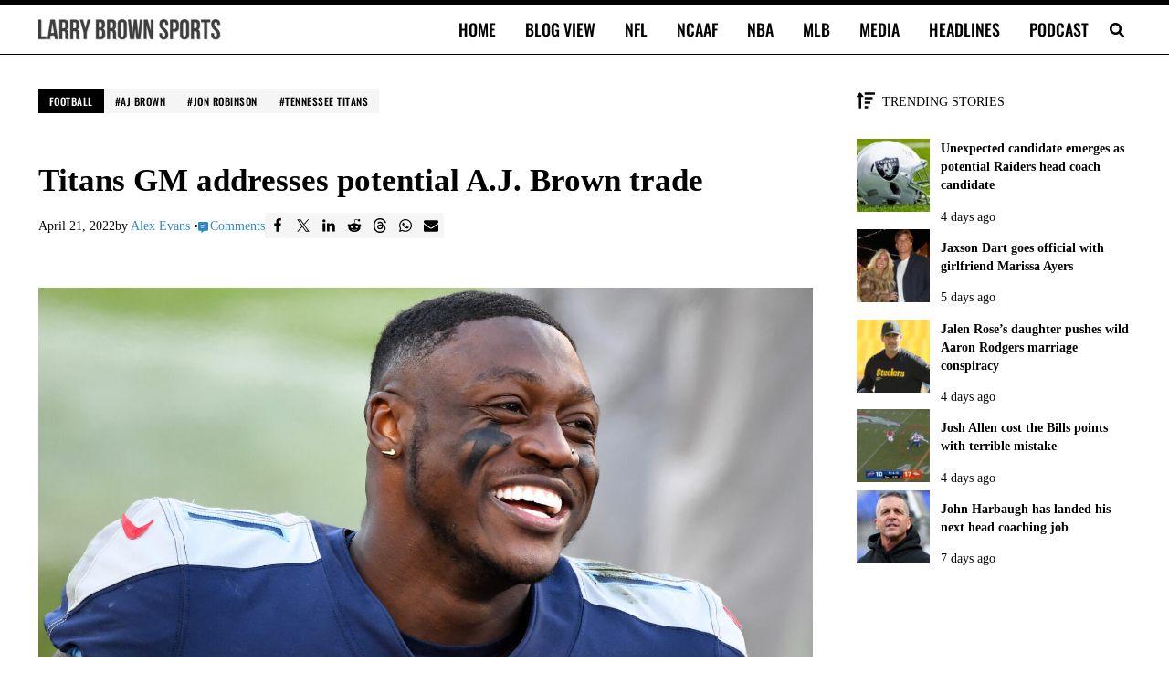

--- FILE ---
content_type: application/javascript
request_url: https://larrybrownsports.com/geo.js
body_size: 169
content:
window.maiPubGeo="[base64]"

--- FILE ---
content_type: application/javascript; charset=utf-8
request_url: https://fundingchoicesmessages.google.com/f/AGSKWxUpDlk1rnMtWXWgN-_8SpXK_K36kF1l_eQ7BTESM3rqGFQrPpxbg7Q53f30HZAetnnupszNEbCniPmvErToL6hY0IKBUgw5XA5WydCEvaBM4ZTGJ7TXt4pNMO2ST3J_r8fhY1iJMD-gwyPa59xUQWhKmEYi0EwTjACAQ8I44vVhe9zsmj83JEKbfVA1/_160x600.swf?/showcode?adids=-sticky-ad-=adimg&impression=/tremoradrenderer.
body_size: -1293
content:
window['ef8803be-d717-4155-8396-4588b542dba9'] = true;